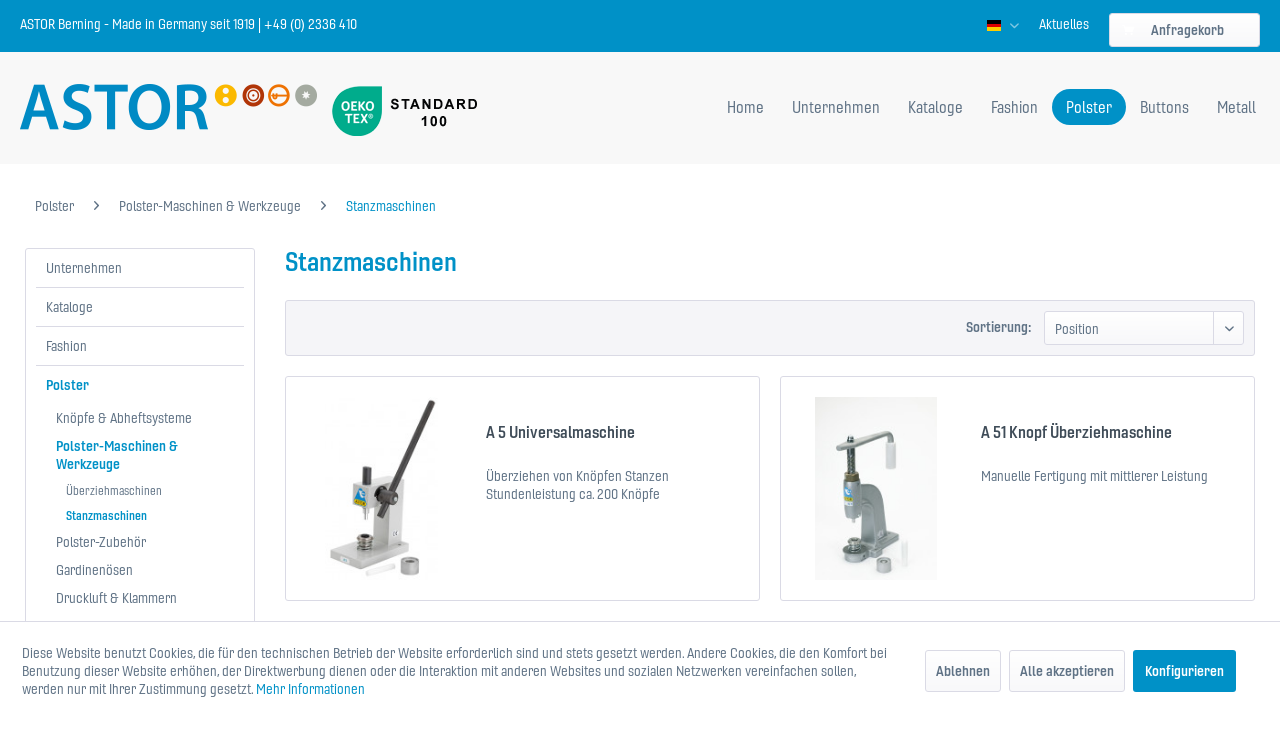

--- FILE ---
content_type: text/html; charset=UTF-8
request_url: https://www.astor-berning.de/polster/polster-maschinen-werkzeuge/stanzmaschinen/
body_size: 10375
content:
<!DOCTYPE html> <html class="no-js" lang="de" itemscope="itemscope" itemtype="https://schema.org/WebPage"> <head> <meta charset="utf-8"> <meta name="author" content="" /> <meta name="robots" content="index,follow" /> <meta name="revisit-after" content="15 days" /> <meta name="keywords" content="" /> <meta name="description" content="" /> <meta property="og:type" content="product.group" /> <meta property="og:site_name" content="Astor Berning" /> <meta property="og:title" content="Stanzmaschinen" /> <meta property="og:description" content="" /> <meta name="twitter:card" content="product" /> <meta name="twitter:site" content="Astor Berning" /> <meta name="twitter:title" content="Stanzmaschinen" /> <meta name="twitter:description" content="" /> <meta property="og:image" content="https://www.astor-berning.de/media/image/b6/7b/c4/astor-logo-neu-desktop.png" /> <meta name="twitter:image" content="https://www.astor-berning.de/media/image/b6/7b/c4/astor-logo-neu-desktop.png" /> <meta itemprop="copyrightHolder" content="Astor Berning" /> <meta itemprop="copyrightYear" content="2014" /> <meta itemprop="isFamilyFriendly" content="True" /> <meta itemprop="image" content="https://www.astor-berning.de/media/image/b6/7b/c4/astor-logo-neu-desktop.png" /> <meta name="viewport" content="width=device-width, initial-scale=1.0"> <meta name="mobile-web-app-capable" content="yes"> <meta name="apple-mobile-web-app-title" content="Astor Berning"> <meta name="apple-mobile-web-app-capable" content="yes"> <meta name="apple-mobile-web-app-status-bar-style" content="default"> <link rel="apple-touch-icon-precomposed" href="/themes/Frontend/Responsive/frontend/_public/src/img/apple-touch-icon-precomposed.png"> <link rel="shortcut icon" href="https://www.astor-berning.de/media/unknown/d9/0c/f4/favicon.ico"> <meta name="msapplication-navbutton-color" content="#0091c7" /> <meta name="application-name" content="Astor Berning" /> <meta name="msapplication-starturl" content="https://www.astor-berning.de/" /> <meta name="msapplication-window" content="width=1024;height=768" /> <meta name="msapplication-TileImage" content="/themes/Frontend/Responsive/frontend/_public/src/img/win-tile-image.png"> <meta name="msapplication-TileColor" content="#0091c7"> <meta name="theme-color" content="#0091c7" /> <link rel="canonical" href="https://www.astor-berning.de/polster/polster-maschinen-werkzeuge/stanzmaschinen/"/> <title itemprop="name">Stanzmaschinen | Polster-Maschinen & Werkzeuge | Polster | Astor Berning</title> <link href="/web/cache/1687528116_e3abefd3ed8c54f6cd19545609be270e.css" media="all" rel="stylesheet" type="text/css" /> <link rel="stylesheet" href="https://use.typekit.net/duz4ccg.css"> <link rel="stylesheet" href="https://pro.fontawesome.com/releases/v5.7.1/css/light.css" integrity="sha384-puvvQVSC+mXL7INuI0i5Q7QkwwIyYIBJ7caGHiUXD7FndtoyNd78NxgvuBJAYI2m" crossorigin="anonymous"> <link rel="stylesheet" href="https://pro.fontawesome.com/releases/v5.7.1/css/fontawesome.css" integrity="sha384-iD1qS/uJjE9q9kecNUe9R4FRvcinAvTcPClTz7NI8RI5gUsJ+eaeJeblG1Ex0ieh" crossorigin="anonymous"> <link type="text/css" media="all" rel="stylesheet" href="/themes/Frontend/ASTOR/frontend/_public/src/css/astor-2019.css" /> </head> <body class="is--ctl-listing is--act-index" > <div class="page-wrap"> <noscript class="noscript-main"> <div class="alert is--warning"> <div class="alert--icon"> <i class="icon--element icon--warning"></i> </div> <div class="alert--content"> Um Astor&#x20;Berning in vollem Umfang nutzen zu k&ouml;nnen, empfehlen wir Ihnen Javascript in Ihrem Browser zu aktiveren. </div> </div> </noscript> <header class="header-main"> <div class="top-bar"> <div class="container block-group"> <div class="since">ASTOR Berning - Made in Germany seit 1919 | +49 (0) 2336 410</div> <nav class="top-bar--navigation block" role="menubar">  <div class="top-bar--language navigation--entry"> <form method="post" class="language--form"> <div class="field--select"> <div class="language--flag de_DE">Deutsch</div> <div class="select-field"> <select name="__shop" class="language--select" data-auto-submit="true"> <option value="1" selected="selected"> Deutsch </option> <option value="128" > Englisch </option> <option value="129" > Französisch </option> <option value="130" > Italienisch </option> </select> </div> <input type="hidden" name="__redirect" value="1"> </div> </form> </div>  <div class="navigation--entry entry--compare is--hidden" role="menuitem" aria-haspopup="true" data-drop-down-menu="true">   </div> <ul class="topnav-astor" role="menu"> <li role="menuitem"> <a href="https://www.astor-berning.de/unternehmen/aktuell/" title="Aktuelles" > Aktuelles </a> </li>  <li class="navigation--entry entry--cart" role="menuitem"> <a class="btn is--icon-left cart--link" href="https://www.astor-berning.de/checkout/cart" title="Anfragekorb"> <span class="cart--display"> Anfragekorb </span> <span class="badge is--primary is--minimal cart--quantity is--hidden">0</span> <i class="icon--basket"></i> </a> <div class="ajax-loader">&nbsp;</div> </li>  </ul> <div class="container--ajax-cart" data-collapse-cart="true" data-displayMode="offcanvas"></div> </nav> </div> </div> <div class="container header--navigation"> <div class="logo-main block-group" role="banner"> <div class="logo--shop block"> <a class="logo--link" href="https://www.astor-berning.de/" title="Astor Berning - zur Startseite wechseln"> <picture> <source srcset="https://www.astor-berning.de/media/image/b6/7b/c4/astor-logo-neu-desktop.png" media="(min-width: 78.75em)"> <source srcset="https://www.astor-berning.de/media/image/b6/7b/c4/astor-logo-neu-desktop.png" media="(min-width: 64em)"> <source srcset="https://www.astor-berning.de/media/image/b6/7b/c4/astor-logo-neu-desktop.png" media="(min-width: 48em)"> <img srcset="https://www.astor-berning.de/media/image/b6/7b/c4/astor-logo-neu-desktop.png" alt="Astor Berning - zur Startseite wechseln" /> </picture> </a> </div> <div class="siegel"><img src="/media/image/43/a3/da/oeko-tex-siegel-new.png"></div> </div> <nav class="navigation-main"> <div class="container" data-menu-scroller="true" data-listSelector=".navigation--list.container" data-viewPortSelector=".navigation--list-wrapper"> <div class="navigation--list-wrapper"> <ul class="navigation--list container" role="menubar" itemscope="itemscope" itemtype="https://schema.org/SiteNavigationElement"> <li class="navigation--entry is--home" role="menuitem"><a class="navigation--link is--first" href="https://www.astor-berning.de/" title="Home" aria-label="Home" itemprop="url"><span itemprop="name">Home</span></a></li><li class="navigation--entry" role="menuitem"><a class="navigation--link" href="https://www.astor-berning.de/unternehmen/" title="Unternehmen" aria-label="Unternehmen" itemprop="url"><span itemprop="name">Unternehmen</span></a></li><li class="navigation--entry" role="menuitem"><a class="navigation--link" href="https://www.astor-berning.de/kataloge/" title="Kataloge" aria-label="Kataloge" itemprop="url"><span itemprop="name">Kataloge</span></a></li><li class="navigation--entry" role="menuitem"><a class="navigation--link" href="https://www.astor-berning.de/fashion/" title="Fashion" aria-label="Fashion" itemprop="url"><span itemprop="name">Fashion</span></a></li><li class="navigation--entry is--active" role="menuitem"><a class="navigation--link is--active" href="https://www.astor-berning.de/polster/" title="Polster" aria-label="Polster" itemprop="url"><span itemprop="name">Polster</span></a></li><li class="navigation--entry" role="menuitem"><a class="navigation--link" href="https://www.astor-berning.de/buttons/" title="Buttons" aria-label="Buttons" itemprop="url"><span itemprop="name">Buttons</span></a></li><li class="navigation--entry" role="menuitem"><a class="navigation--link" href="https://www.astor-berning.de/metall/" title="Metall" aria-label="Metall" itemprop="url"><span itemprop="name">Metall</span></a></li> </ul> </div> <div class="advanced-menu" data-advanced-menu="true" data-hoverDelay="250"> <div class="menu--container"> <div class="button-container"> <a href="https://www.astor-berning.de/unternehmen/" class="button--category" aria-label="Zur Kategorie Unternehmen" title="Zur Kategorie Unternehmen"> <i class="icon--arrow-right"></i> Zur Kategorie Unternehmen </a> <span class="button--close"> <i class="icon--cross"></i> </span> </div> <div class="content--wrapper has--content has--teaser"> <ul class="menu--list menu--level-0 columns--2" style="width: 50%;"> <li class="menu--list-item item--level-0" style="width: 100%"> <a href="https://www.astor-berning.de/unternehmen/qualitaet/" class="menu--list-item-link" aria-label="Qualität" title="Qualität">Qualität</a> </li> <li class="menu--list-item item--level-0" style="width: 100%"> <a href="https://www.astor-berning.de/unternehmen/international/" class="menu--list-item-link" aria-label="International" title="International">International</a> </li> <li class="menu--list-item item--level-0" style="width: 100%"> <a href="https://www.astor-berning.de/unternehmen/partner/" class="menu--list-item-link" aria-label="Partner" title="Partner">Partner</a> </li> <li class="menu--list-item item--level-0" style="width: 100%"> <a href="https://www.astor-berning.de/unternehmen/aktuell/" class="menu--list-item-link" aria-label="Aktuell" title="Aktuell">Aktuell</a> </li> </ul> <div class="menu--delimiter" style="right: 50%;"></div> <div class="menu--teaser" style="width: 50%;"> <a href="https://www.astor-berning.de/unternehmen/" aria-label="Zur Kategorie Unternehmen" title="Zur Kategorie Unternehmen" class="teaser--image" style="background-image: url(https://www.astor-berning.de/media/image/1a/5d/85/banner_unternehmen.jpg);"></a> </div> </div> </div> <div class="menu--container"> <div class="button-container"> <a href="https://www.astor-berning.de/kataloge/" class="button--category" aria-label="Zur Kategorie Kataloge" title="Zur Kategorie Kataloge"> <i class="icon--arrow-right"></i> Zur Kategorie Kataloge </a> <span class="button--close"> <i class="icon--cross"></i> </span> </div> </div> <div class="menu--container"> <div class="button-container"> <a href="https://www.astor-berning.de/fashion/" class="button--category" aria-label="Zur Kategorie Fashion" title="Zur Kategorie Fashion"> <i class="icon--arrow-right"></i> Zur Kategorie Fashion </a> <span class="button--close"> <i class="icon--cross"></i> </span> </div> <div class="content--wrapper has--content has--teaser"> <ul class="menu--list menu--level-0 columns--2" style="width: 50%;"> <li class="menu--list-item item--level-0" style="width: 100%"> <a href="https://www.astor-berning.de/fashion/knoepfe/" class="menu--list-item-link" aria-label="Knöpfe" title="Knöpfe">Knöpfe</a> </li> <li class="menu--list-item item--level-0" style="width: 100%"> <a href="https://www.astor-berning.de/fashion/schnallen/" class="menu--list-item-link" aria-label="Schnallen" title="Schnallen">Schnallen</a> </li> <li class="menu--list-item item--level-0" style="width: 100%"> <a href="https://www.astor-berning.de/fashion/guertel/" class="menu--list-item-link" aria-label="Gürtel" title="Gürtel">Gürtel</a> </li> <li class="menu--list-item item--level-0" style="width: 100%"> <a href="https://www.astor-berning.de/fashion/fashion-maschinen/" class="menu--list-item-link" aria-label="Fashion Maschinen" title="Fashion Maschinen">Fashion Maschinen</a> </li> <li class="menu--list-item item--level-0" style="width: 100%"> <a href="https://www.astor-berning.de/fashion/oesen/" class="menu--list-item-link" aria-label="Ösen" title="Ösen">Ösen</a> </li> </ul> <div class="menu--delimiter" style="right: 50%;"></div> <div class="menu--teaser" style="width: 50%;"> <a href="https://www.astor-berning.de/fashion/" aria-label="Zur Kategorie Fashion" title="Zur Kategorie Fashion" class="teaser--image" style="background-image: url(https://www.astor-berning.de/media/image/ac/5c/08/Buttonteile.jpg);"></a> </div> </div> </div> <div class="menu--container"> <div class="button-container"> <a href="https://www.astor-berning.de/polster/" class="button--category" aria-label="Zur Kategorie Polster" title="Zur Kategorie Polster"> <i class="icon--arrow-right"></i> Zur Kategorie Polster </a> <span class="button--close"> <i class="icon--cross"></i> </span> </div> <div class="content--wrapper has--content has--teaser"> <ul class="menu--list menu--level-0 columns--2" style="width: 50%;"> <li class="menu--list-item item--level-0" style="width: 100%"> <a href="https://www.astor-berning.de/polster/knoepfe-abheftsysteme/" class="menu--list-item-link" aria-label="Knöpfe &amp; Abheftsysteme" title="Knöpfe &amp; Abheftsysteme">Knöpfe & Abheftsysteme</a> <ul class="menu--list menu--level-1 columns--2"> <li class="menu--list-item item--level-1"> <a href="https://www.astor-berning.de/polster/knoepfe-abheftsysteme/druckknoepfe/" class="menu--list-item-link" aria-label="Druckknöpfe" title="Druckknöpfe">Druckknöpfe</a> </li> <li class="menu--list-item item--level-1"> <a href="https://www.astor-berning.de/polster/knoepfe-abheftsysteme/knoepfe-abheftkombinationen/" class="menu--list-item-link" aria-label="Knöpfe - Abheftkombinationen" title="Knöpfe - Abheftkombinationen">Knöpfe - Abheftkombinationen</a> </li> <li class="menu--list-item item--level-1"> <a href="https://www.astor-berning.de/polster/knoepfe-abheftsysteme/handabheftnadeln/" class="menu--list-item-link" aria-label="Handabheftnadeln" title="Handabheftnadeln">Handabheftnadeln</a> </li> <li class="menu--list-item item--level-1"> <a href="https://www.astor-berning.de/polster/knoepfe-abheftsysteme/polsternaegel-polstersplinte/" class="menu--list-item-link" aria-label="Polsternägel &amp; Polstersplinte" title="Polsternägel &amp; Polstersplinte">Polsternägel & Polstersplinte</a> </li> <li class="menu--list-item item--level-1"> <a href="https://www.astor-berning.de/polster/knoepfe-abheftsysteme/spitzenabheftung/" class="menu--list-item-link" aria-label="Spitzenabheftung" title="Spitzenabheftung">Spitzenabheftung</a> </li> </ul> </li> <li class="menu--list-item item--level-0" style="width: 100%"> <a href="https://www.astor-berning.de/polster/polster-maschinen-werkzeuge/" class="menu--list-item-link" aria-label="Polster-Maschinen &amp; Werkzeuge" title="Polster-Maschinen &amp; Werkzeuge">Polster-Maschinen & Werkzeuge</a> <ul class="menu--list menu--level-1 columns--2"> <li class="menu--list-item item--level-1"> <a href="https://www.astor-berning.de/polster/polster-maschinen-werkzeuge/ueberziehmaschinen/" class="menu--list-item-link" aria-label="Überziehmaschinen" title="Überziehmaschinen">Überziehmaschinen</a> </li> <li class="menu--list-item item--level-1"> <a href="https://www.astor-berning.de/polster/polster-maschinen-werkzeuge/stanzmaschinen/" class="menu--list-item-link" aria-label="Stanzmaschinen" title="Stanzmaschinen">Stanzmaschinen</a> </li> </ul> </li> <li class="menu--list-item item--level-0" style="width: 100%"> <a href="https://www.astor-berning.de/polster/polster-zubehoer/" class="menu--list-item-link" aria-label="Polster-Zubehör" title="Polster-Zubehör">Polster-Zubehör</a> </li> <li class="menu--list-item item--level-0" style="width: 100%"> <a href="https://www.astor-berning.de/polster/gardinenoesen/" class="menu--list-item-link" aria-label="Gardinenösen" title="Gardinenösen">Gardinenösen</a> </li> <li class="menu--list-item item--level-0" style="width: 100%"> <a href="https://www.astor-berning.de/polster/druckluft-klammern/" class="menu--list-item-link" aria-label="Druckluft &amp; Klammern" title="Druckluft &amp; Klammern">Druckluft & Klammern</a> </li> </ul> <div class="menu--delimiter" style="right: 50%;"></div> <div class="menu--teaser" style="width: 50%;"> <a href="https://www.astor-berning.de/polster/" aria-label="Zur Kategorie Polster" title="Zur Kategorie Polster" class="teaser--image" style="background-image: url(https://www.astor-berning.de/media/image/6e/e9/3d/testimage.jpg);"></a> </div> </div> </div> <div class="menu--container"> <div class="button-container"> <a href="https://www.astor-berning.de/buttons/" class="button--category" aria-label="Zur Kategorie Buttons" title="Zur Kategorie Buttons"> <i class="icon--arrow-right"></i> Zur Kategorie Buttons </a> <span class="button--close"> <i class="icon--cross"></i> </span> </div> </div> <div class="menu--container"> <div class="button-container"> <a href="https://www.astor-berning.de/metall/" class="button--category" aria-label="Zur Kategorie Metall" title="Zur Kategorie Metall"> <i class="icon--arrow-right"></i> Zur Kategorie Metall </a> <span class="button--close"> <i class="icon--cross"></i> </span> </div> </div> </div> </div> </nav> </div> </header> <section class=" content-main container block-group"> <nav class="content--breadcrumb block"> <ul class="breadcrumb--list" role="menu" itemscope itemtype="https://schema.org/BreadcrumbList"> <li role="menuitem" class="breadcrumb--entry" itemprop="itemListElement" itemscope itemtype="https://schema.org/ListItem"> <a class="breadcrumb--link" href="https://www.astor-berning.de/polster/" title="Polster" itemprop="item"> <link itemprop="url" href="https://www.astor-berning.de/polster/" /> <span class="breadcrumb--title" itemprop="name">Polster</span> </a> <meta itemprop="position" content="0" /> </li> <li role="none" class="breadcrumb--separator"> <i class="icon--arrow-right"></i> </li> <li role="menuitem" class="breadcrumb--entry" itemprop="itemListElement" itemscope itemtype="https://schema.org/ListItem"> <a class="breadcrumb--link" href="https://www.astor-berning.de/polster/polster-maschinen-werkzeuge/" title="Polster-Maschinen &amp; Werkzeuge" itemprop="item"> <link itemprop="url" href="https://www.astor-berning.de/polster/polster-maschinen-werkzeuge/" /> <span class="breadcrumb--title" itemprop="name">Polster-Maschinen & Werkzeuge</span> </a> <meta itemprop="position" content="1" /> </li> <li role="none" class="breadcrumb--separator"> <i class="icon--arrow-right"></i> </li> <li role="menuitem" class="breadcrumb--entry is--active" itemprop="itemListElement" itemscope itemtype="https://schema.org/ListItem"> <a class="breadcrumb--link" href="https://www.astor-berning.de/polster/polster-maschinen-werkzeuge/stanzmaschinen/" title="Stanzmaschinen" itemprop="item"> <link itemprop="url" href="https://www.astor-berning.de/polster/polster-maschinen-werkzeuge/stanzmaschinen/" /> <span class="breadcrumb--title" itemprop="name">Stanzmaschinen</span> </a> <meta itemprop="position" content="2" /> </li> </ul> </nav> <div class="content-main--inner"> <div id='cookie-consent' class='off-canvas is--left block-transition' data-cookie-consent-manager='true' data-cookieTimeout='60'> <div class='cookie-consent--header cookie-consent--close'> Cookie-Einstellungen <i class="icon--arrow-right"></i> </div> <div class='cookie-consent--description'> Diese Website benutzt Cookies, die für den technischen Betrieb der Website erforderlich sind und stets gesetzt werden. Andere Cookies, die den Komfort bei Benutzung dieser Website erhöhen, der Direktwerbung dienen oder die Interaktion mit anderen Websites und sozialen Netzwerken vereinfachen sollen, werden nur mit Ihrer Zustimmung gesetzt. </div> <div class='cookie-consent--configuration'> <div class='cookie-consent--configuration-header'> <div class='cookie-consent--configuration-header-text'>Konfiguration</div> </div> <div class='cookie-consent--configuration-main'> <div class='cookie-consent--group'> <input type="hidden" class="cookie-consent--group-name" value="technical" /> <label class="cookie-consent--group-state cookie-consent--state-input cookie-consent--required"> <input type="checkbox" name="technical-state" class="cookie-consent--group-state-input" disabled="disabled" checked="checked"/> <span class="cookie-consent--state-input-element"></span> </label> <div class='cookie-consent--group-title' data-collapse-panel='true' data-contentSiblingSelector=".cookie-consent--group-container"> <div class="cookie-consent--group-title-label cookie-consent--state-label"> Technisch erforderlich </div> <span class="cookie-consent--group-arrow is-icon--right"> <i class="icon--arrow-right"></i> </span> </div> <div class='cookie-consent--group-container'> <div class='cookie-consent--group-description'> Diese Cookies sind für die Grundfunktionen des Shops notwendig. </div> <div class='cookie-consent--cookies-container'> <div class='cookie-consent--cookie'> <input type="hidden" class="cookie-consent--cookie-name" value="cookieDeclined" /> <label class="cookie-consent--cookie-state cookie-consent--state-input cookie-consent--required"> <input type="checkbox" name="cookieDeclined-state" class="cookie-consent--cookie-state-input" disabled="disabled" checked="checked" /> <span class="cookie-consent--state-input-element"></span> </label> <div class='cookie--label cookie-consent--state-label'> "Alle Cookies ablehnen" Cookie </div> </div> <div class='cookie-consent--cookie'> <input type="hidden" class="cookie-consent--cookie-name" value="allowCookie" /> <label class="cookie-consent--cookie-state cookie-consent--state-input cookie-consent--required"> <input type="checkbox" name="allowCookie-state" class="cookie-consent--cookie-state-input" disabled="disabled" checked="checked" /> <span class="cookie-consent--state-input-element"></span> </label> <div class='cookie--label cookie-consent--state-label'> "Alle Cookies annehmen" Cookie </div> </div> <div class='cookie-consent--cookie'> <input type="hidden" class="cookie-consent--cookie-name" value="shop" /> <label class="cookie-consent--cookie-state cookie-consent--state-input cookie-consent--required"> <input type="checkbox" name="shop-state" class="cookie-consent--cookie-state-input" disabled="disabled" checked="checked" /> <span class="cookie-consent--state-input-element"></span> </label> <div class='cookie--label cookie-consent--state-label'> Ausgewählter Shop </div> </div> <div class='cookie-consent--cookie'> <input type="hidden" class="cookie-consent--cookie-name" value="csrf_token" /> <label class="cookie-consent--cookie-state cookie-consent--state-input cookie-consent--required"> <input type="checkbox" name="csrf_token-state" class="cookie-consent--cookie-state-input" disabled="disabled" checked="checked" /> <span class="cookie-consent--state-input-element"></span> </label> <div class='cookie--label cookie-consent--state-label'> CSRF-Token </div> </div> <div class='cookie-consent--cookie'> <input type="hidden" class="cookie-consent--cookie-name" value="cookiePreferences" /> <label class="cookie-consent--cookie-state cookie-consent--state-input cookie-consent--required"> <input type="checkbox" name="cookiePreferences-state" class="cookie-consent--cookie-state-input" disabled="disabled" checked="checked" /> <span class="cookie-consent--state-input-element"></span> </label> <div class='cookie--label cookie-consent--state-label'> Cookie-Einstellungen </div> </div> <div class='cookie-consent--cookie'> <input type="hidden" class="cookie-consent--cookie-name" value="x-cache-context-hash" /> <label class="cookie-consent--cookie-state cookie-consent--state-input cookie-consent--required"> <input type="checkbox" name="x-cache-context-hash-state" class="cookie-consent--cookie-state-input" disabled="disabled" checked="checked" /> <span class="cookie-consent--state-input-element"></span> </label> <div class='cookie--label cookie-consent--state-label'> Individuelle Preise </div> </div> <div class='cookie-consent--cookie'> <input type="hidden" class="cookie-consent--cookie-name" value="slt" /> <label class="cookie-consent--cookie-state cookie-consent--state-input cookie-consent--required"> <input type="checkbox" name="slt-state" class="cookie-consent--cookie-state-input" disabled="disabled" checked="checked" /> <span class="cookie-consent--state-input-element"></span> </label> <div class='cookie--label cookie-consent--state-label'> Kunden-Wiedererkennung </div> </div> <div class='cookie-consent--cookie'> <input type="hidden" class="cookie-consent--cookie-name" value="nocache" /> <label class="cookie-consent--cookie-state cookie-consent--state-input cookie-consent--required"> <input type="checkbox" name="nocache-state" class="cookie-consent--cookie-state-input" disabled="disabled" checked="checked" /> <span class="cookie-consent--state-input-element"></span> </label> <div class='cookie--label cookie-consent--state-label'> Kundenspezifisches Caching </div> </div> <div class='cookie-consent--cookie'> <input type="hidden" class="cookie-consent--cookie-name" value="session" /> <label class="cookie-consent--cookie-state cookie-consent--state-input cookie-consent--required"> <input type="checkbox" name="session-state" class="cookie-consent--cookie-state-input" disabled="disabled" checked="checked" /> <span class="cookie-consent--state-input-element"></span> </label> <div class='cookie--label cookie-consent--state-label'> Session </div> </div> <div class='cookie-consent--cookie'> <input type="hidden" class="cookie-consent--cookie-name" value="currency" /> <label class="cookie-consent--cookie-state cookie-consent--state-input cookie-consent--required"> <input type="checkbox" name="currency-state" class="cookie-consent--cookie-state-input" disabled="disabled" checked="checked" /> <span class="cookie-consent--state-input-element"></span> </label> <div class='cookie--label cookie-consent--state-label'> Währungswechsel </div> </div> </div> </div> </div> <div class='cookie-consent--group'> <input type="hidden" class="cookie-consent--group-name" value="comfort" /> <label class="cookie-consent--group-state cookie-consent--state-input"> <input type="checkbox" name="comfort-state" class="cookie-consent--group-state-input"/> <span class="cookie-consent--state-input-element"></span> </label> <div class='cookie-consent--group-title' data-collapse-panel='true' data-contentSiblingSelector=".cookie-consent--group-container"> <div class="cookie-consent--group-title-label cookie-consent--state-label"> Komfortfunktionen </div> <span class="cookie-consent--group-arrow is-icon--right"> <i class="icon--arrow-right"></i> </span> </div> <div class='cookie-consent--group-container'> <div class='cookie-consent--group-description'> Diese Cookies werden genutzt um das Einkaufserlebnis noch ansprechender zu gestalten, beispielsweise für die Wiedererkennung des Besuchers. </div> <div class='cookie-consent--cookies-container'> <div class='cookie-consent--cookie'> <input type="hidden" class="cookie-consent--cookie-name" value="sUniqueID" /> <label class="cookie-consent--cookie-state cookie-consent--state-input"> <input type="checkbox" name="sUniqueID-state" class="cookie-consent--cookie-state-input" /> <span class="cookie-consent--state-input-element"></span> </label> <div class='cookie--label cookie-consent--state-label'> Merkzettel </div> </div> </div> </div> </div> <div class='cookie-consent--group'> <input type="hidden" class="cookie-consent--group-name" value="statistics" /> <label class="cookie-consent--group-state cookie-consent--state-input"> <input type="checkbox" name="statistics-state" class="cookie-consent--group-state-input"/> <span class="cookie-consent--state-input-element"></span> </label> <div class='cookie-consent--group-title' data-collapse-panel='true' data-contentSiblingSelector=".cookie-consent--group-container"> <div class="cookie-consent--group-title-label cookie-consent--state-label"> Statistik & Tracking </div> <span class="cookie-consent--group-arrow is-icon--right"> <i class="icon--arrow-right"></i> </span> </div> <div class='cookie-consent--group-container'> <div class='cookie-consent--cookies-container'> <div class='cookie-consent--cookie'> <input type="hidden" class="cookie-consent--cookie-name" value="x-ua-device" /> <label class="cookie-consent--cookie-state cookie-consent--state-input"> <input type="checkbox" name="x-ua-device-state" class="cookie-consent--cookie-state-input" /> <span class="cookie-consent--state-input-element"></span> </label> <div class='cookie--label cookie-consent--state-label'> Endgeräteerkennung </div> </div> <div class='cookie-consent--cookie'> <input type="hidden" class="cookie-consent--cookie-name" value="partner" /> <label class="cookie-consent--cookie-state cookie-consent--state-input"> <input type="checkbox" name="partner-state" class="cookie-consent--cookie-state-input" /> <span class="cookie-consent--state-input-element"></span> </label> <div class='cookie--label cookie-consent--state-label'> Partnerprogramm </div> </div> </div> </div> </div> </div> </div> <div class="cookie-consent--save"> <input class="cookie-consent--save-button btn is--primary" type="button" value="Einstellungen speichern" /> </div> </div> <aside class="sidebar-main off-canvas"> <div class="navigation--smartphone"> <ul class="navigation--list "> <li class="navigation--entry entry--close-off-canvas"> <a href="#close-categories-menu" title="Menü schließen" class="navigation--link"> Menü schließen <i class="icon--arrow-right"></i> </a> </li> </ul> <div class="mobile--switches">  <div class="top-bar--language navigation--entry"> <form method="post" class="language--form"> <div class="field--select"> <div class="language--flag de_DE">Deutsch</div> <div class="select-field"> <select name="__shop" class="language--select" data-auto-submit="true"> <option value="1" selected="selected"> Deutsch </option> <option value="128" > Englisch </option> <option value="129" > Französisch </option> <option value="130" > Italienisch </option> </select> </div> <input type="hidden" name="__redirect" value="1"> </div> </form> </div>  </div> </div> <div class="sidebar--categories-wrapper" data-subcategory-nav="true" data-mainCategoryId="3" data-categoryId="57" data-fetchUrl="/widgets/listing/getCategory/categoryId/57"> <div class="categories--headline navigation--headline"> Kategorien </div> <div class="sidebar--categories-navigation"> <ul class="sidebar--navigation categories--navigation navigation--list is--drop-down is--level0 is--rounded" role="menu"> <li class="navigation--entry has--sub-children" role="menuitem"> <a class="navigation--link link--go-forward" href="https://www.astor-berning.de/unternehmen/" data-categoryId="41" data-fetchUrl="/widgets/listing/getCategory/categoryId/41" title="Unternehmen" > Unternehmen <span class="is--icon-right"> <i class="icon--arrow-right"></i> </span> </a> </li> <li class="navigation--entry" role="menuitem"> <a class="navigation--link" href="https://www.astor-berning.de/kataloge/" data-categoryId="47" data-fetchUrl="/widgets/listing/getCategory/categoryId/47" title="Kataloge" > Kataloge </a> </li> <li class="navigation--entry has--sub-children" role="menuitem"> <a class="navigation--link link--go-forward" href="https://www.astor-berning.de/fashion/" data-categoryId="13" data-fetchUrl="/widgets/listing/getCategory/categoryId/13" title="Fashion" > Fashion <span class="is--icon-right"> <i class="icon--arrow-right"></i> </span> </a> </li> <li class="navigation--entry is--active has--sub-categories has--sub-children" role="menuitem"> <a class="navigation--link is--active has--sub-categories link--go-forward" href="https://www.astor-berning.de/polster/" data-categoryId="14" data-fetchUrl="/widgets/listing/getCategory/categoryId/14" title="Polster" > Polster <span class="is--icon-right"> <i class="icon--arrow-right"></i> </span> </a> <ul class="sidebar--navigation categories--navigation navigation--list is--level1 is--rounded" role="menu"> <li class="navigation--entry has--sub-children" role="menuitem"> <a class="navigation--link link--go-forward" href="https://www.astor-berning.de/polster/knoepfe-abheftsysteme/" data-categoryId="27" data-fetchUrl="/widgets/listing/getCategory/categoryId/27" title="Knöpfe &amp; Abheftsysteme" > Knöpfe & Abheftsysteme <span class="is--icon-right"> <i class="icon--arrow-right"></i> </span> </a> </li> <li class="navigation--entry is--active has--sub-categories has--sub-children" role="menuitem"> <a class="navigation--link is--active has--sub-categories link--go-forward" href="https://www.astor-berning.de/polster/polster-maschinen-werkzeuge/" data-categoryId="28" data-fetchUrl="/widgets/listing/getCategory/categoryId/28" title="Polster-Maschinen &amp; Werkzeuge" > Polster-Maschinen & Werkzeuge <span class="is--icon-right"> <i class="icon--arrow-right"></i> </span> </a> <ul class="sidebar--navigation categories--navigation navigation--list is--level2 navigation--level-high is--rounded" role="menu"> <li class="navigation--entry" role="menuitem"> <a class="navigation--link" href="https://www.astor-berning.de/polster/polster-maschinen-werkzeuge/ueberziehmaschinen/" data-categoryId="55" data-fetchUrl="/widgets/listing/getCategory/categoryId/55" title="Überziehmaschinen" > Überziehmaschinen </a> </li> <li class="navigation--entry is--active" role="menuitem"> <a class="navigation--link is--active" href="https://www.astor-berning.de/polster/polster-maschinen-werkzeuge/stanzmaschinen/" data-categoryId="57" data-fetchUrl="/widgets/listing/getCategory/categoryId/57" title="Stanzmaschinen" > Stanzmaschinen </a> </li> </ul> </li> <li class="navigation--entry" role="menuitem"> <a class="navigation--link" href="https://www.astor-berning.de/polster/polster-zubehoer/" data-categoryId="29" data-fetchUrl="/widgets/listing/getCategory/categoryId/29" title="Polster-Zubehör" > Polster-Zubehör </a> </li> <li class="navigation--entry" role="menuitem"> <a class="navigation--link" href="https://www.astor-berning.de/polster/gardinenoesen/" data-categoryId="54" data-fetchUrl="/widgets/listing/getCategory/categoryId/54" title="Gardinenösen" > Gardinenösen </a> </li> <li class="navigation--entry" role="menuitem"> <a class="navigation--link" href="https://www.astor-berning.de/polster/druckluft-klammern/" data-categoryId="30" data-fetchUrl="/widgets/listing/getCategory/categoryId/30" title="Druckluft &amp; Klammern" > Druckluft & Klammern </a> </li> </ul> </li> <li class="navigation--entry" role="menuitem"> <a class="navigation--link" href="https://www.astor-berning.de/buttons/" data-categoryId="15" data-fetchUrl="/widgets/listing/getCategory/categoryId/15" title="Buttons" > Buttons </a> </li> <li class="navigation--entry" role="menuitem"> <a class="navigation--link" href="https://www.astor-berning.de/metall/" data-categoryId="16" data-fetchUrl="/widgets/listing/getCategory/categoryId/16" title="Metall" > Metall </a> </li> </ul> </div> <div class="shop-sites--container is--rounded"> <div class="shop-sites--headline navigation--headline"> Informationen </div> <ul class="shop-sites--navigation sidebar--navigation navigation--list is--drop-down is--level0" role="menu"> <li class="navigation--entry" role="menuitem"> <a class="navigation--link" href="javascript:openCookieConsentManager()" title="Cookie settings" data-categoryId="62" data-fetchUrl="/widgets/listing/getCustomPage/pageId/62" > Cookie settings </a> </li> </ul> </div> </div> </aside> <div class="content--wrapper"> <div class="content listing--content"> <div class="hero-unit category--teaser panel has--border is--rounded"> <h1 class="hero--headline panel--title">Stanzmaschinen</h1> </div> <div class="hero-unit category--teaser panel has--border is--rounded"> <div class="hero--text panel--body is--wide"> </div> </div> <div class="listing--wrapper visible--xl visible--l visible--m visible--s visible--xs"> <div data-listing-actions="true" class="listing--actions is--rounded without-facets without-pagination"> <form class="action--sort action--content block" method="get" data-action-form="true"> <input type="hidden" name="p" value="1"> <label for="o" class="sort--label action--label">Sortierung:</label> <div class="sort--select select-field"> <select id="o" name="o" class="sort--field action--field" data-auto-submit="true" > <option value="8" selected="selected">Position</option> </select> </div> </form> <div class="action--filter-options off-canvas is--hidden"> <a href="#" class="filter--close-btn" data-show-products-text="%s Produkt(e) anzeigen"> Filter schließen <i class="icon--arrow-right"></i> </a> <div class="filter--container"> <form id="filter" method="get" data-filter-form="true" data-is-in-sidebar="false" data-listing-url="https://www.astor-berning.de/widgets/listing/listingCount/sCategory/57" data-is-filtered="0" data-load-facets="false" data-instant-filter-result="false" class=""> <div class="filter--actions filter--actions-top"> <button type="submit" class="btn is--primary filter--btn-apply is--large is--icon-right" disabled="disabled"> <span class="filter--count"></span> Produkte anzeigen <i class="icon--cycle"></i> </button> </div> <input type="hidden" name="p" value="1"/> <input type="hidden" name="o" value="8"/> <input type="hidden" name="n" value="12"/> <div class="filter--facet-container"> </div> <div class="filter--active-container" data-reset-label="Alle Filter zurücksetzen"> </div> <div class="filter--actions filter--actions-bottom"> <button type="submit" class="btn is--primary filter--btn-apply is--large is--icon-right" disabled="disabled"> <span class="filter--count"></span> Produkte anzeigen <i class="icon--cycle"></i> </button> </div> </form> </div> </div> <div class="listing--paging panel--paging"> <form class="action--per-page action--content block" method="get" data-action-form="true"> <input type="hidden" name="p" value="1"> <label for="n" class="per-page--label action--label">Artikel pro Seite:</label> <div class="per-page--select select-field"> <select id="n" name="n" class="per-page--field action--field" data-auto-submit="true" > <option value="12" selected="selected">12</option> <option value="24" >24</option> <option value="36" >36</option> <option value="48" >48</option> </select> </div> </form> </div> </div> <div class="listing--container"> <div class="listing-no-filter-result"> <div class="alert is--info is--rounded is--hidden"> <div class="alert--icon"> <i class="icon--element icon--info"></i> </div> <div class="alert--content"> Für die Filterung wurden keine Ergebnisse gefunden! </div> </div> </div> <div class="listing" data-ajax-wishlist="true" data-compare-ajax="true" data-infinite-scrolling="true" data-loadPreviousSnippet="Vorherige Artikel laden" data-loadMoreSnippet="Weitere Artikel laden" data-categoryId="57" data-pages="1" data-threshold="4" data-pageShortParameter="p" > <div class="product--box box--basic" data-page-index="1" data-ordernumber="SW10186" data-category-id="57"> <div class="box--content is--rounded"> <div class="product--badges"> </div> <div class="product--info"> <a href="https://www.astor-berning.de/fashion/fashion-maschinen/186/a-5-universalmaschine?c=57" title="A 5 Universalmaschine" class="product--image" > <span class="image--element"> <span class="image--media"> <img srcset="https://www.astor-berning.de/media/image/a8/30/c9/Stanze-A5-Vers-1_200x200.jpg, https://www.astor-berning.de/media/image/01/17/be/Stanze-A5-Vers-1_200x200@2x.jpg 2x" alt="A 5 Universalmaschine" data-extension="jpg" title="A 5 Universalmaschine" /> </span> </span> </a> <div class="product--rating-container"> </div> <a href="https://www.astor-berning.de/fashion/fashion-maschinen/186/a-5-universalmaschine?c=57" class="product--title" title="A 5 Universalmaschine"> A 5 Universalmaschine </a> <div class="product--description"> Überziehen von Knöpfen Stanzen Stundenleistung ca. 200 Knöpfe </div> <div class="product--price-info"> </div> <div class="product--actions"> <form action="https://www.astor-berning.de/compare/add_article/articleID/186" method="post"> <button type="submit" title="Vergleichen" aria-label="Vergleichen" class="product--action action--compare" data-product-compare-add="true"> <i class="icon--compare"></i> Vergleichen </button> </form> <form action="https://www.astor-berning.de/note/add/ordernumber/SW10186" method="post"> <button type="submit" title="Auf den Merkzettel" aria-label="Auf den Merkzettel" class="product--action action--note" data-ajaxUrl="https://www.astor-berning.de/note/ajaxAdd/ordernumber/SW10186" data-text="Gemerkt"> <i class="icon--heart"></i> <span class="action--text">Für Angebot merken</span> </button> </form> </div> </div> </div> </div> <div class="product--box box--basic" data-page-index="1" data-ordernumber="SW10187" data-category-id="57"> <div class="box--content is--rounded"> <div class="product--badges"> </div> <div class="product--info"> <a href="https://www.astor-berning.de/fashion/fashion-maschinen/187/a-51-knopf-ueberziehmaschine?c=57" title="A 51 Knopf Überziehmaschine" class="product--image" > <span class="image--element"> <span class="image--media"> <img srcset="https://www.astor-berning.de/media/image/f0/fe/70/A51_200x200.jpg, https://www.astor-berning.de/media/image/f5/4e/51/A51_200x200@2x.jpg 2x" alt="A 51 Knopf Überziehmaschine" data-extension="jpg" title="A 51 Knopf Überziehmaschine" /> </span> </span> </a> <div class="product--rating-container"> </div> <a href="https://www.astor-berning.de/fashion/fashion-maschinen/187/a-51-knopf-ueberziehmaschine?c=57" class="product--title" title="A 51 Knopf Überziehmaschine"> A 51 Knopf Überziehmaschine </a> <div class="product--description"> Manuelle Fertigung mit mittlerer Leistung </div> <div class="product--price-info"> </div> <div class="product--actions"> <form action="https://www.astor-berning.de/compare/add_article/articleID/187" method="post"> <button type="submit" title="Vergleichen" aria-label="Vergleichen" class="product--action action--compare" data-product-compare-add="true"> <i class="icon--compare"></i> Vergleichen </button> </form> <form action="https://www.astor-berning.de/note/add/ordernumber/SW10187" method="post"> <button type="submit" title="Auf den Merkzettel" aria-label="Auf den Merkzettel" class="product--action action--note" data-ajaxUrl="https://www.astor-berning.de/note/ajaxAdd/ordernumber/SW10187" data-text="Gemerkt"> <i class="icon--heart"></i> <span class="action--text">Für Angebot merken</span> </button> </form> </div> </div> </div> </div> <div class="product--box box--basic" data-page-index="1" data-ordernumber="SW10190" data-category-id="57"> <div class="box--content is--rounded"> <div class="product--badges"> </div> <div class="product--info"> <a href="https://www.astor-berning.de/fashion/fashion-maschinen/190/a-103-stanzmaschine-manuel?c=57" title="A 103 Stanzmaschine manuel" class="product--image" > <span class="image--element"> <span class="image--media"> <img srcset="https://www.astor-berning.de/media/image/7e/c2/95/Astor-103y8F59g906QoqE_200x200.jpg, https://www.astor-berning.de/media/image/5c/b9/76/Astor-103y8F59g906QoqE_200x200@2x.jpg 2x" alt="A 103 Stanzmaschine manuel" data-extension="jpg" title="A 103 Stanzmaschine manuel" /> </span> </span> </a> <div class="product--rating-container"> </div> <a href="https://www.astor-berning.de/fashion/fashion-maschinen/190/a-103-stanzmaschine-manuel?c=57" class="product--title" title="A 103 Stanzmaschine manuel"> A 103 Stanzmaschine manuel </a> <div class="product--description"> Für jede Stanzmaschine benötigen SIe die passende Stanzplatte </div> <div class="product--price-info"> </div> <div class="product--actions"> <form action="https://www.astor-berning.de/compare/add_article/articleID/190" method="post"> <button type="submit" title="Vergleichen" aria-label="Vergleichen" class="product--action action--compare" data-product-compare-add="true"> <i class="icon--compare"></i> Vergleichen </button> </form> <form action="https://www.astor-berning.de/note/add/ordernumber/SW10190" method="post"> <button type="submit" title="Auf den Merkzettel" aria-label="Auf den Merkzettel" class="product--action action--note" data-ajaxUrl="https://www.astor-berning.de/note/ajaxAdd/ordernumber/SW10190" data-text="Gemerkt"> <i class="icon--heart"></i> <span class="action--text">Für Angebot merken</span> </button> </form> </div> </div> </div> </div> <div class="product--box box--basic" data-page-index="1" data-ordernumber="SW10191" data-category-id="57"> <div class="box--content is--rounded"> <div class="product--badges"> </div> <div class="product--info"> <a href="https://www.astor-berning.de/fashion/fashion-maschinen/191/a-100-stanzmaschine-manuel?c=57" title="A 100 Stanzmaschine manuel" class="product--image" > <span class="image--element"> <span class="image--media"> <img srcset="https://www.astor-berning.de/media/image/84/3a/b2/A100_200x200.jpg, https://www.astor-berning.de/media/image/01/92/f5/A100_200x200@2x.jpg 2x" alt="A 100 Stanzmaschine manuel" data-extension="jpg" title="A 100 Stanzmaschine manuel" /> </span> </span> </a> <div class="product--rating-container"> </div> <a href="https://www.astor-berning.de/fashion/fashion-maschinen/191/a-100-stanzmaschine-manuel?c=57" class="product--title" title="A 100 Stanzmaschine manuel"> A 100 Stanzmaschine manuel </a> <div class="product--description"> FÜr jede Stanzmaschine benötigen SIe die passende Stanzplatte </div> <div class="product--price-info"> </div> <div class="product--actions"> <form action="https://www.astor-berning.de/compare/add_article/articleID/191" method="post"> <button type="submit" title="Vergleichen" aria-label="Vergleichen" class="product--action action--compare" data-product-compare-add="true"> <i class="icon--compare"></i> Vergleichen </button> </form> <form action="https://www.astor-berning.de/note/add/ordernumber/SW10191" method="post"> <button type="submit" title="Auf den Merkzettel" aria-label="Auf den Merkzettel" class="product--action action--note" data-ajaxUrl="https://www.astor-berning.de/note/ajaxAdd/ordernumber/SW10191" data-text="Gemerkt"> <i class="icon--heart"></i> <span class="action--text">Für Angebot merken</span> </button> </form> </div> </div> </div> </div> <div class="product--box box--basic" data-page-index="1" data-ordernumber="SW10192" data-category-id="57"> <div class="box--content is--rounded"> <div class="product--badges"> </div> <div class="product--info"> <a href="https://www.astor-berning.de/fashion/fashion-maschinen/192/a-102-stanzmaschine-manuell?c=57" title="A 102 Stanzmaschine manuell" class="product--image" > <span class="image--element"> <span class="image--media"> <img srcset="https://www.astor-berning.de/media/image/f5/bc/79/A102-1_200x200.jpg, https://www.astor-berning.de/media/image/03/3b/ed/A102-1_200x200@2x.jpg 2x" alt="A 102 Stanzmaschine manuell" data-extension="jpg" title="A 102 Stanzmaschine manuell" /> </span> </span> </a> <div class="product--rating-container"> </div> <a href="https://www.astor-berning.de/fashion/fashion-maschinen/192/a-102-stanzmaschine-manuell?c=57" class="product--title" title="A 102 Stanzmaschine manuell"> A 102 Stanzmaschine manuell </a> <div class="product--description"> FÜr jede Stanzmaschine benötigen Sie die passende Stanzplatte </div> <div class="product--price-info"> </div> <div class="product--actions"> <form action="https://www.astor-berning.de/compare/add_article/articleID/192" method="post"> <button type="submit" title="Vergleichen" aria-label="Vergleichen" class="product--action action--compare" data-product-compare-add="true"> <i class="icon--compare"></i> Vergleichen </button> </form> <form action="https://www.astor-berning.de/note/add/ordernumber/SW10192" method="post"> <button type="submit" title="Auf den Merkzettel" aria-label="Auf den Merkzettel" class="product--action action--note" data-ajaxUrl="https://www.astor-berning.de/note/ajaxAdd/ordernumber/SW10192" data-text="Gemerkt"> <i class="icon--heart"></i> <span class="action--text">Für Angebot merken</span> </button> </form> </div> </div> </div> </div> <div class="product--box box--basic" data-page-index="1" data-ordernumber="SW10193" data-category-id="57"> <div class="box--content is--rounded"> <div class="product--badges"> </div> <div class="product--info"> <a href="https://www.astor-berning.de/polster/polster-maschinen-werkzeuge/stanzmaschinen/193/a-1021-pneumatische-stanzmaschine?c=57" title="A 1021 Pneumatische Stanzmaschine" class="product--image" > <span class="image--element"> <span class="image--media"> <img srcset="https://www.astor-berning.de/media/image/ea/09/b2/A1021_200x200.jpg, https://www.astor-berning.de/media/image/35/34/d4/A1021_200x200@2x.jpg 2x" alt="A 1021 Pneumatische Stanzmaschine" data-extension="jpg" title="A 1021 Pneumatische Stanzmaschine" /> </span> </span> </a> <div class="product--rating-container"> </div> <a href="https://www.astor-berning.de/polster/polster-maschinen-werkzeuge/stanzmaschinen/193/a-1021-pneumatische-stanzmaschine?c=57" class="product--title" title="A 1021 Pneumatische Stanzmaschine"> A 1021 Pneumatische Stanzmaschine </a> <div class="product--description"> </div> <div class="product--price-info"> </div> <div class="product--actions"> <form action="https://www.astor-berning.de/compare/add_article/articleID/193" method="post"> <button type="submit" title="Vergleichen" aria-label="Vergleichen" class="product--action action--compare" data-product-compare-add="true"> <i class="icon--compare"></i> Vergleichen </button> </form> <form action="https://www.astor-berning.de/note/add/ordernumber/SW10193" method="post"> <button type="submit" title="Auf den Merkzettel" aria-label="Auf den Merkzettel" class="product--action action--note" data-ajaxUrl="https://www.astor-berning.de/note/ajaxAdd/ordernumber/SW10193" data-text="Gemerkt"> <i class="icon--heart"></i> <span class="action--text">Für Angebot merken</span> </button> </form> </div> </div> </div> </div> </div> </div> <div class="listing--bottom-paging"> <div class="listing--paging panel--paging"> <form class="action--per-page action--content block" method="get" data-action-form="true"> <input type="hidden" name="p" value="1"> <label for="n" class="per-page--label action--label">Artikel pro Seite:</label> <div class="per-page--select select-field"> <select id="n" name="n" class="per-page--field action--field" data-auto-submit="true" > <option value="12" selected="selected">12</option> <option value="24" >24</option> <option value="36" >36</option> <option value="48" >48</option> </select> </div> </form> </div> </div> </div> </div> </div> <div class="last-seen-products is--hidden" data-last-seen-products="true" data-productLimit="5"> <div class="last-seen-products--title"> Zuletzt angesehen </div> <div class="last-seen-products--slider product-slider" data-product-slider="true"> <div class="last-seen-products--container product-slider--container"></div> </div> </div> </div> </section> <footer class="footer-main"> <div class="container"> <div class="footer--columns block-group"> <div class="footer--column column--hotline is--first block"> <div class="column--headline">Service Hotline</div> <div class="column--content"> <p class="column--desc">Telefonische Unterst&uuml;tzung und Beratung unter:<br /><br /><span class="footer--phone-link">+49 (0) 2336 410</span><br/>Mo-Do 08:00 - 16:00 Uhr</p> </div> </div> <div class="footer--column column--menu block"> <div class="column--headline">Service-Seiten</div> <nav class="column--navigation column--content"> <ul class="navigation--list" role="menu"> <li class="navigation--entry" role="menuitem"> <a class="navigation--link" href="https://www.astor-berning.de/unternehmen/" title="Unternehmen"> Unternehmen </a> </li> <li class="navigation--entry" role="menuitem"> <a class="navigation--link" href="https://www.astor-berning.de/unternehmen/qualitaet/" title="Qualität"> Qualität </a> </li> <li class="navigation--entry" role="menuitem"> <a class="navigation--link" href="https://www.astor-berning.de/unternehmen/international/" title="International"> International </a> </li> <li class="navigation--entry" role="menuitem"> <a class="navigation--link" href="https://www.astor-berning.de/unternehmen/partner/" title="Partner"> Partner </a> </li> <li class="navigation--entry" role="menuitem"> <a class="navigation--link" href="https://www.astor-berning.de/unternehmen/aktuell/" title="Aktuelles"> Aktuelles </a> </li> </ul> </nav> </div> <div class="footer--column column--menu block"> <div class="column--headline">Informationen</div> <nav class="column--navigation column--content"> <ul class="navigation--list" role="menu"> <li class="navigation--entry" role="menuitem"> <a class="navigation--link" href="https://www.astor-berning.de/agb" title="AGB"> AGB </a> </li> <li class="navigation--entry" role="menuitem"> <a class="navigation--link" href="javascript:openCookieConsentManager()" title="Cookie settings"> Cookie settings </a> </li> <li class="navigation--entry" role="menuitem"> <a class="navigation--link" href="https://www.astor-berning.de/impressum" title="Impressum"> Impressum </a> </li> <li class="navigation--entry" role="menuitem"> <a class="navigation--link" href="https://www.astor-berning.de/datenschutz" title="Datenschutz"> Datenschutz </a> </li> </ul> </nav> </div> </div> </div> </footer> </div> <div class="page-wrap--cookie-permission is--hidden" data-cookie-permission="true" data-urlPrefix="https://www.astor-berning.de/" data-title="Cookie-Richtlinien" data-cookieTimeout="60" data-shopId="1"> <div class="cookie-permission--container cookie-mode--1"> <div class="cookie-permission--content cookie-permission--extra-button"> Diese Website benutzt Cookies, die für den technischen Betrieb der Website erforderlich sind und stets gesetzt werden. Andere Cookies, die den Komfort bei Benutzung dieser Website erhöhen, der Direktwerbung dienen oder die Interaktion mit anderen Websites und sozialen Netzwerken vereinfachen sollen, werden nur mit Ihrer Zustimmung gesetzt. <a title="Mehr&nbsp;Informationen" class="cookie-permission--privacy-link" href="https://astor-berning.de/datenschutz" rel="nofollow noopener"> Mehr&nbsp;Informationen </a> </div> <div class="cookie-permission--button cookie-permission--extra-button"> <a href="#" class="cookie-permission--decline-button btn is--large is--center"> Ablehnen </a> <a href="#" class="cookie-permission--accept-button btn is--large is--center"> Alle akzeptieren </a> <a href="#" class="cookie-permission--configure-button btn is--primary is--large is--center" data-openConsentManager="true"> Konfigurieren </a> </div> </div> </div> <script id="footer--js-inline">
var timeNow = 1769642224;
var secureShop = true;
var asyncCallbacks = [];
document.asyncReady = function (callback) {
asyncCallbacks.push(callback);
};
var controller = controller || {"home":"https:\/\/www.astor-berning.de\/","vat_check_enabled":"","vat_check_required":"","register":"https:\/\/www.astor-berning.de\/register","checkout":"https:\/\/www.astor-berning.de\/checkout","ajax_search":"https:\/\/www.astor-berning.de\/ajax_search","ajax_cart":"https:\/\/www.astor-berning.de\/checkout\/ajaxCart","ajax_validate":"https:\/\/www.astor-berning.de\/register","ajax_add_article":"https:\/\/www.astor-berning.de\/checkout\/addArticle","ajax_listing":"\/widgets\/listing\/listingCount","ajax_cart_refresh":"https:\/\/www.astor-berning.de\/checkout\/ajaxAmount","ajax_address_selection":"https:\/\/www.astor-berning.de\/address\/ajaxSelection","ajax_address_editor":"https:\/\/www.astor-berning.de\/address\/ajaxEditor"};
var snippets = snippets || { "noCookiesNotice": "Es wurde festgestellt, dass Cookies in Ihrem Browser deaktiviert sind. Um Astor\x20Berning in vollem Umfang nutzen zu k\u00f6nnen, empfehlen wir Ihnen, Cookies in Ihrem Browser zu aktiveren." };
var themeConfig = themeConfig || {"offcanvasOverlayPage":true};
var lastSeenProductsConfig = lastSeenProductsConfig || {"baseUrl":"","shopId":1,"noPicture":"\/themes\/Frontend\/Responsive\/frontend\/_public\/src\/img\/no-picture.jpg","productLimit":"5","currentArticle":""};
var csrfConfig = csrfConfig || {"generateUrl":"\/csrftoken","basePath":"\/","shopId":1};
var statisticDevices = [
{ device: 'mobile', enter: 0, exit: 767 },
{ device: 'tablet', enter: 768, exit: 1259 },
{ device: 'desktop', enter: 1260, exit: 5160 }
];
var cookieRemoval = cookieRemoval || 1;
</script> <script>
var datePickerGlobalConfig = datePickerGlobalConfig || {
locale: {
weekdays: {
shorthand: ['So', 'Mo', 'Di', 'Mi', 'Do', 'Fr', 'Sa'],
longhand: ['Sonntag', 'Montag', 'Dienstag', 'Mittwoch', 'Donnerstag', 'Freitag', 'Samstag']
},
months: {
shorthand: ['Jan', 'Feb', 'Mär', 'Apr', 'Mai', 'Jun', 'Jul', 'Aug', 'Sep', 'Okt', 'Nov', 'Dez'],
longhand: ['Januar', 'Februar', 'März', 'April', 'Mai', 'Juni', 'Juli', 'August', 'September', 'Oktober', 'November', 'Dezember']
},
firstDayOfWeek: 1,
weekAbbreviation: 'KW',
rangeSeparator: ' bis ',
scrollTitle: 'Zum Wechseln scrollen',
toggleTitle: 'Zum Öffnen klicken',
daysInMonth: [31, 28, 31, 30, 31, 30, 31, 31, 30, 31, 30, 31]
},
dateFormat: 'Y-m-d',
timeFormat: ' H:i:S',
altFormat: 'j. F Y',
altTimeFormat: ' - H:i'
};
</script> <iframe id="refresh-statistics" width="0" height="0" style="display:none;"></iframe> <script>
/**
* @returns { boolean }
*/
function hasCookiesAllowed () {
if (window.cookieRemoval === 0) {
return true;
}
if (window.cookieRemoval === 1) {
if (document.cookie.indexOf('cookiePreferences') !== -1) {
return true;
}
return document.cookie.indexOf('cookieDeclined') === -1;
}
/**
* Must be cookieRemoval = 2, so only depends on existence of `allowCookie`
*/
return document.cookie.indexOf('allowCookie') !== -1;
}
/**
* @returns { boolean }
*/
function isDeviceCookieAllowed () {
var cookiesAllowed = hasCookiesAllowed();
if (window.cookieRemoval !== 1) {
return cookiesAllowed;
}
return cookiesAllowed && document.cookie.indexOf('"name":"x-ua-device","active":true') !== -1;
}
function isSecure() {
return window.secureShop !== undefined && window.secureShop === true;
}
(function(window, document) {
var par = document.location.search.match(/sPartner=([^&])+/g),
pid = (par && par[0]) ? par[0].substring(9) : null,
cur = document.location.protocol + '//' + document.location.host,
ref = document.referrer.indexOf(cur) === -1 ? document.referrer : null,
url = "/widgets/index/refreshStatistic",
pth = document.location.pathname.replace("https://www.astor-berning.de/", "/");
url += url.indexOf('?') === -1 ? '?' : '&';
url += 'requestPage=' + encodeURIComponent(pth);
url += '&requestController=' + encodeURI("listing");
if(pid) { url += '&partner=' + pid; }
if(ref) { url += '&referer=' + encodeURIComponent(ref); }
if (isDeviceCookieAllowed()) {
var i = 0,
device = 'desktop',
width = window.innerWidth,
breakpoints = window.statisticDevices;
if (typeof width !== 'number') {
width = (document.documentElement.clientWidth !== 0) ? document.documentElement.clientWidth : document.body.clientWidth;
}
for (; i < breakpoints.length; i++) {
if (width >= ~~(breakpoints[i].enter) && width <= ~~(breakpoints[i].exit)) {
device = breakpoints[i].device;
}
}
document.cookie = 'x-ua-device=' + device + '; path=/' + (isSecure() ? '; secure;' : '');
}
document
.getElementById('refresh-statistics')
.src = url;
})(window, document);
</script> <script async src="/web/cache/1687528116_e3abefd3ed8c54f6cd19545609be270e.js" id="main-script"></script> <script>
/**
* Wrap the replacement code into a function to call it from the outside to replace the method when necessary
*/
var replaceAsyncReady = window.replaceAsyncReady = function() {
document.asyncReady = function (callback) {
if (typeof callback === 'function') {
window.setTimeout(callback.apply(document), 0);
}
};
};
document.getElementById('main-script').addEventListener('load', function() {
if (!asyncCallbacks) {
return false;
}
for (var i = 0; i < asyncCallbacks.length; i++) {
if (typeof asyncCallbacks[i] === 'function') {
asyncCallbacks[i].call(document);
}
}
replaceAsyncReady();
});
</script> </body> </html>

--- FILE ---
content_type: text/css
request_url: https://www.astor-berning.de/themes/Frontend/ASTOR/frontend/_public/src/css/astor-2019.css
body_size: 4324
content:
@charset "UTF-8";
/* CSS Document */

body {background: #fff;font-family: "gineso",sans-serif;font-weight: 400;}
textarea, input[type="text"], input[type="search"], input[type="password"], input[type="number"], input[type="email"], input[type="tel"] {border-radius: 0px; box-shadow: none;border-top-color: #dadae5}
.content-main {box-shadow: 0 0 0px 0px transparent}
.btn:hover {border-color: #0091c7;background-color: #0091c7;color:#fff}
.is--primary {background-color: #0091c7;background-image: none;}
.is--primary:hover {background-color: #000}
a, a.navigation--link {color: #0091C7} a:hover, a.navigation--link:hover {color:#FEB000}
p {/*float: left;*/width: 100%;margin: 0 0 10px;line-height: 25px;font-size: 16px;}
h1, h2, h3, h4, h5, h6 {margin: 25px 0;font-family: "gineso",sans-serif;font-weight: 600;color: #0091c7;}
h1 {font-size: 32px;}
p img {display: inline-block}
.runde-ecken .emotion--banner {}

.header-main {border: 0px;background-color: #f8f8f8;}
.header-main .top-bar {background-color: #0091c7;padding: 10px 20px}
.header-main .top-bar .container {background-color: transparent}
.header-main .top-bar--navigation .navigation--entry, .header-main .top-bar--navigation .navigation--link {color: #fff;}

.header-main .since {color:#fff;float: left;line-height: 2em;}

.header-main  ul.topnav-astor {list-style: none;display: inline-block}
.header-main  ul.topnav-astor li {float: left;margin: 0 0 0 20px}
.header-main  ul.topnav-astor li a{line-height: 2em;color:#fff}
.header-main  ul.topnav-astor li a:hover{color:#000}
.header-main .top-bar--navigation .navigation--entry {display: inline-block;margin: 3px 0 0 20px;padding: 0;line-height: inherit;}

.shop--navigation .navigation--entry .btn {height: 50px;padding: 0 0;border-radius: 50px;width: 50px;line-height: 50px;text-align: center;}
.shop--navigation .navigation--entry .btn span {margin: 0 5px 0 10px;float: right;line-height: 36px}
.shop--navigation .entry--search {font-size: .875rem;position: relative;left: inherit;margin-right: 7px;}
.entry--search .main-search--form .main-search--field {background: #fff;border-radius:20px;padding: 0 15px}
.main-search--form .main-search--button {padding: 0px 10px 0px 10px;}
.shop--navigation .entry--menu-left {left: inherit;right: 0px;} /*Burger nach rechts in mobiler Ansicht*/
.shop--navigation .main-search--form {background-color: #f8f8f8;}

.header-main .logo-main .logo--shop {width: auto;margin: 15px 10px}
.header-main .logo-main .logo--link {width: auto}
.shop--navigation .navigation--list {padding: 0 0 0 15px;text-align: left;}
.shop--navigation .navigation--list ul {padding: 0}
.header-main .header--navigation {padding: 0 0;background-color: #f8f8f8;}
.shop--navigation .navigation--entry .btn span {margin: 0;}
.shop--navigation .cart--quantity, .shop--navigation .notes--quantity {top: -6px; left: 35px;background-color: #0091c7;background-image: none;border: 0px;color: #fff;line-height: 20px !important;height: 20px;width: 20px;padding: 0;font-size: 0.7em;}
span.cart--amount, span.account--display {margin: 0 0 0 10px !important}

.account--link {border-radius: 2px;font-size: .800rem;background-color: #fff;background-image: none;font-weight: 400;border: 1px solid #dadae5;}
.account--link:hover {background: #0091c7;color: #fff;border-color: #0091c7;}

.js--menu-scroller {position: static;}
.navigation-main {width:50%;padding: 10px 0 0;background-color: #f8f8f8;float:right;border:0;position: static;}
.navigation-main .navigation--link {border-radius: 0}
.navigation-main .is--active .navigation--link {background-color: #0091c7;background-image: none;font-weight: 400;color: #fff;border-radius: 20px}
.navigation-main .navigation--link:hover {color:#fdb900}
.navigation-main .navigation--list {text-align: right;background-color: #f8f8f8;}
.navigation--list .entry--cart .cart--link .cart--amount {color: #fdb900}
.navigation--list a i {font-size: 20px}
.navigation--smartphone .entry--close-off-canvas, .off-canvas .close--off-canvas {background-color: #0091c7;background-image: none;}
.sidebar--navigation i.icon--arrow-right, .sidebar--navigation i.icon--arrow-left {font-size: 10px}

.advanced-menu {padding: 0 0 0 0;border-radius: 5px;border-top: 20px solid #f8f8f8;box-shadow: 0 0 0 transparent;display: none;left:0;}
.advanced-menu .button-container {font-size: 1em;font-weight: 400}
.navigation-main .navigation--list .navigation--entry.is--hovered  {background-color: transparent}
.navigation-main .navigation--list .navigation--entry.is--hovered .navigation--link {border-radius: 20px;background-color: #0091c7;}
.advanced-menu .item--level-0 .menu--list-item-link {font-weight: 600;}
.advanced-menu .teaser--headline {font-weight: 600;}
.advanced-menu .button-container {background-color: #0091c7;border-radius: 0}

.content-main--inner {padding: 0 15px;}
.content--breadcrumb {padding: 0 15px;border-bottom: 0px}
ul.breadcrumb--list {border-bottom: 0px}
.product--details .buybox--form {padding: 20px 0;float: left;}
.entry-attribute {width: 100%}
blockquote {padding: 10px 20px;border-radius: 1px;box-shadow: inset 0 0 0 0 transparent;background: #f5f5f5;}
.product--details .product--rating-container {width: 100%;float: left;border-bottom: 1px dotted #ccc;}
.product--details .content--title {margin: 0 0 10px}
.product--delivery .delivery--text-available {color: #10ac51;} .product--delivery .delivery--status-available {background: #10ac51;}
.panel--title.is--underline {margin: 20px 0;}

.footer-main {background:#0091c7;color:#fff;border: 0px;margin: 35px 0 0 0;}
.footer-main .container {background: transparent}
.footer-main .navigation--link {color:#fff;text-decoration: none}
.footer-main .navigation--link:hover {color: #fdb900}
.footer-main a {color: #fff;text-decoration: underline;}
.footer-main a:hover {color: #fdb900;text-decoration: none}
.footer-main .footer--phone-link {font-size: 1.4rem;font-weight: 500;color: #fff;text-decoration: none}
.footer-main .footer--column {border-top: 0px}
.footer-main .column--headline {color:#fff;font-size: 18px;font-size: 0.9rem;font-weight: 500;line-height: 1.5rem}
.footer-main .column--headline:hover {color:#fdb900}
.footer-main .column--headline::after {color: #fff;font-weight: 400;}
.footer-main .newsletter--field {margin: 0rem 0rem .625rem 0rem;box-shadow: 0 0 0 transparent; border:0px ;background-color: #4abae9;border-radius: 20px 0 0 20px;padding: 0 20px;height: 40px;}
.footer-main .newsletter--button {box-shadow: 0 0 0 transparent;border-radius: 0 20px 20px 0;border:0px;height: 40px}
.footer-main .newsletter--button:hover {background-color: #000}
.footer-main ::-moz-placeholder {color: #fff}
.footer-main ::-webkit-input-placeholder {color: #fff}
.footer-main :-ms-input-placeholder {color: #fff}
.footer-main .footer--columns {border-bottom: 0px}
.footer-main .navigation--link {display: inline-block}
.footer-main .navigation--list {list-style: square;padding: 0 0 0 15px;line-height: 0px;}

/* .emotion--row {padding: 0 15px} */
.emotion--banner-slider .banner-slider--title {padding: 0;top:inherit;color: #fff;font-weight: normal;background: transparent;text-shadow:0px 0px 22px rgba(0,0,0,.6);}
.emotion--banner-slider .banner-slider--title {
	position: absolute;
	top: 50%;
	transform: translateY(-50%);
	bottom: auto;
}
.banner-slider--title .sliderhead {font-size: 3em;font-weight: 600}
.banner-slider--title .slider-sub {font-size: 1.25rem;font-weight: 200;background-color: hsla(197, 100%, 40%, 1);width: auto;display: inline-block;padding: 10px 20px;;border-radius: 30px;margin-top: 1rem;}
.emotion--banner-slider .image-slider--dots .dot--link {margin: 0 3px 20px;background: #fff;border: 0px;width:10px;height:10px}
.emotion--banner-slider .image-slider--dots .dot--link.is--active {background: #fdb900}
.image-slider--container .arrow.is--right, .image-slider--container .arrow.is--left {background-color: #0091c7;height: 40px;width: 40px;border-radius: 50%;padding: 0;color:#fff;border: 0px;top:60%;display: none;font-size: 0.8em;}
.image-slider--container .arrow.is--right:hover, .image-slider--container .arrow.is--left:hover {background-color: #fdb900}
.image-slider--container .arrow.is--right {right: 20px}
.image-slider--container .arrow.is--left {left:20px}
.image-slider--container .arrow {line-height: 40px;font-size: 14px}
.emotion--show-listing {text-align: center;}
.image-slider--item {cursor: default;}


.panel--body {font-size: 16px}
/* .panel--body.is--wide {padding: 0} */
.listing--content .panel--body.is--wide {padding: 0}
.panel.has--border {border: 0px}
.panel--title.is--underline, .last-seen-products .last-seen-products--title {margin: 30px 0;padding: 11px 0;text-align: center;height: auto;font-weight: 600;color: #0091c7;border-bottom: 1px dotted #ccc;}
.product-slider--arrow {width: 30px;height: 30px;margin: -45px 0px 0px 0px;line-height: 30px;border-radius: 50% !important;background: #0091c7;border:0px;color:#fff;font-size: 0.55em;}
.product-slider--arrow:hover {color: #fff;background-color: #000}

.offcanvas--overlay .is--display-button {font-weight: 600;}
.offcanvas--overlay .overlay--category .category--headline {font-weight: 600}
.off-canvas .link--go-main {font-weight: 600;}
.navigation--smartphone .entry--close-off-canvas .navigation--link {font-weight: 600;}

.product--details .product--properties,
.product--details .review--form-container {width: 100%;}
.product--details .content--description, .product--details .content--product-reviews, .product--details .content--related-products, .product--details .content--similar-products {padding: 0 0 25px;}
.product--details .product--actions {border-bottom: 0px}
.product--details .action--link {color: #fff;background-color: #0091c7;padding: 10px 15px;border-radius: 5px}
.product--details .action--link:hover {color:#fff;background-color: #000}
.product--description, .content--list {margin: 0 0 15px; float: left; width: 100%;border-bottom: 0px dotted #ccc;padding: 0 0 15px;}

.tab-menu--cross-selling .tab--link {border: 0;width: 100%;margin: 30px 0;padding: 11px 0;text-align: center;height: auto;font-weight: 600;color: #0091c7 !important;border-bottom: 1px dotted #ccc !important;font-size: 1rem;}
.product--details .viewed--content .product-slider {padding: 0; min-height: auto}
.js--tab-menu .tab--container-list .tab--container {border: 0}

.block--a h4 {font-weight: 600;margin: 10px 0 20px;padding: 0 0 0 140px;background-image:url("/media/image/b9/a0/60/blume-logo-solo.png");background-size: 120px;background-position: top left; background-repeat: no-repeat}
.block--a img {float: left;width: 120px;height: auto;margin: 0 20px 0 0;}
.block--a a, .produkt-link a {width: auto;float: left;text-align: center;margin: 10px auto;background-color: #0091c7;position: relative;padding: 0 20px;border-radius: 5px;color: #fff;line-height: 40px;font-size: 0.9em;}
.block--a a:hover, .produkt-link a:hover {background-color: #000}

.artikelnummer {float: left;width: 100%}
.entry--label {padding: 0 5px 15px 0;float: left}
.entry--content {padding: 0 0 15px 0;float: left}

.siegel {padding: 17px 0 0 5px;float: left;display: none}

.emotion--category-teaser .category-teaser--title {padding: 15px;background: hsla(196,100%,39%,0.9);text-align: center;font-weight: 400;border-radius:0 0 15px 15px}
.emotion--category-teaser .category-teaser--link {border-radius: 15px;}
.kategorie-teaser .emotion--category-teaser {height: 250px}
.blaue-reihe {margin: -15px 0 0 0;}
.blaue-reihe .panel {background-color:  #0091c7;padding: 35px 15px 45px;margin: 0 0 40px}
.blaue-reihe .panel h1 {margin-top: 0!important;}
.blaue-reihe p,.blaue-reihe strong, .blaue-reihe h1 {color: #fff}
.emotion--wrapper.is--fullscreen .row--1 {padding: 0}
.emotion--wrapper.is--fullscreen  {background: #f4f4f4;}

.emotion--container.kategorie_teaser {
	margin: 0 auto!important;
	max-width: 1160px;
	padding: 3rem 0!important;
}
.emotion--container.kategorie_teaser,
.emotion--container.kategorie_teaser * {
	background: transparent!important;
}

.emotion--container.start_artikel_slider {
	margin-top: 70px;
}


.emotion--container.kategorie_teaser .emotion--element {
	padding-bottom: 0!important;
}

.emotion--element.intro_text h1 {
	margin-top: 0!important;
}

.emotion--element.start_artike_slider .panel--title {
	font-size: 1.125rem!important;
	margin-top: 0!important;
	padding-top: 0!important;
}

.emotion--element h1,
.emotion--element h2,
.emotion--element h3 {
	margin: .5rem 0 1rem 0;
}

img.download {border: 1px solid #ccc;margin: 15px 0 0 0;width: 250px}

.panel--table {float: left}
.blog--listing .panel--title {margin: 0;}
.blog--box .blog--box-metadata {margin: 0 0 15px;border-bottom: 1px dotted #ccc;}
.blog--detail-box-content p {float:none}

.custom-page--content ol {padding: 0 0 0 2rem;}
.content--custom ol.h2 {font-size: 1.3125rem;color:#0091c7;}
.content--custom ol.h3 {font-size: 1.125rem;color:#0091c7;}

@media (min-width:480px) {
	.banner-slider--title .sliderhead {font-size: 3em;}
	.shop--navigation .navigation--entry .btn {height: 40px;line-height: 40px;padding: 0 10px;border-radius: 20px;width: auto}
	.image-slider--container .arrow.is--right, .image-slider--container .arrow.is--left {display: block;top: 79%}
	.shop--navigation .cart--quantity, .shop--navigation .notes--quantity {left: 30px}
	.siegel {display: block}

}
@media (min-width:768px) {
	.banner-slider--title .sliderhead {font-size: 4em;}
	.footer-main .column--headline {font-size: 1.2rem;line-height: 2.5rem}
	.header-main .header--navigation {padding: 25px 0;}
	.shop--navigation .navigation--list {text-align: right;margin: 0 }
	.image-slider--container .arrow.is--right, .image-slider--container .arrow.is--left {top: 79%}	
	.footer-main .column--headline:hover {color:#fff}
	.shop--navigation .cart--quantity, .shop--navigation .notes--quantity {left: 25px}
	.shop--navigation .entry--search {width: 80%;}
	.header-main .logo-main {width: 50%}
	.header-main .shop--navigation {width: 40%;}
	.blaue-reihe .panel {padding: 55px 20% 55px}
	}
@media (min-width:1024px) {
	.banner-slider--title .sliderhead {font-size: 5em;}
	.image-slider--container .arrow.is--right, .image-slider--container .arrow.is--left {top: 69%}
	.header-main .logo-main .logo--shop {width: auto;margin: 5px 0}
	.shop--navigation .entry--search {width: 60%;}
	.siegel {padding: 7px 0 0 15px;float: left;}
	}
@media (min-width:1260px) {
	.banner-slider--title .sliderhead {font-size: 6em;}
	.image-slider--container .arrow.is--right, .image-slider--container .arrow.is--left {top: 59%;}

	}



.category--teaser .hero--headline {
	color: #0091c7;
	padding-top: 0;
	margin-left: 0;
	margin-bottom: 1rem;
}

@media screen and (min-width: 78.75em) {
	.listing--content {
		padding-top: 1.25rem;
	}
}

@media screen and (min-width: 78.75em) {
	.sidebar-main.off-canvas {
		padding-top: 1.25rem;
	}
}

.listing--wrapper {
	margin-top: 1.5rem;
	margin-bottom: 1rem;
}
.header-main .top-bar {
	display: block!important;
}

.top-bar--language.navigation--entry .select-field:after {
	opacity: .5!important;
}

.top-bar--language.navigation--entry:hover .select-field:after {
	color: #fff!important;
	display: block!important;
	opacity: 1!important;
}

.header-main .top-bar--navigation .navigation--entry.request-cart--products-count {
	margin-top: 0!important;
	float: left!important;
}
.navigation--entry.request-cart--products-count a {
	color: #fff!important;
	line-height: 2em!important;
}
.navigation--entry.request-cart--products-count a:hover {
	color: #000!important;
}

.navigation--entry.request-cart--products-count a i {
	font-size: 8px;
	border: 2px solid #fff;
	border-radius: 100rem;
	width: 24px;
	height: 24px;
	display: block;
	position: absolute;
	left: -12px;
	line-height: 22px;
	text-align: center;
	top: 2px;
}

.navigation--entry.request-cart--products-count a:hover i {
	border-color: #000;
}
.navigation--entry.request-cart--products-count a i:before {
	position: relative;
	left: -1px;
}

.flash--messages {
	padding-left: 15px!important;
	padding-right: 15px!important;
}

.image-slider .image--element .image--media {
	position: absolute;
	top: 50%;
	left: 0;
	right: 0;
	transform: translateY(-50%);
}

.image-slider .image--element .image--media img {
	display: inline-block;
}

.badge--requestcart {
	display: none!important;
}

.is--ctl-detail .tab-menu--cross-selling {
	display: block;
}

.is--ctl-detail .last-seen-products {
	display: none;
}


.html--content.panel--body ul {
	margin-left: 1rem;
}

.blog--filter-options {
	display: none!important;
}

@media (min-width:48em) {
	.blog--content .blog--listing {
		width: 100%;
	}
}

.blog--content .blog--box .blog--box-content .blog--box-description {
	width: 78%;
}

@media screen and (min-width: 1040px) {
	.blog--content .blog--box .blog--box-content .blog--box-description {
		width: 80%;
	}
}


.advanced-menu .content--wrapper {
	padding: 20px 20px 20px 20px;
	margin: 0;
	-webkit-box-shadow: 0px 0px 18px 0px rgba(0,0,0,0.25);
	-moz-box-shadow: 0px 0px 18px 0px rgba(0,0,0,0.25);
	box-shadow: 0px 0px 18px 0px rgba(0,0,0,0.25);
}
@media screen and (min-width: 78.75em) {
	.advanced-menu .content--wrapper {
		margin: 0;
		padding: 40px 40px 40px 40px;
	}
}

.is--ctl-listing.is--act-index.is--no-sidebar .hero-unit.category--teaser {
	display: none;
}

.content--emotions .emotion--show-listing {
	display: none;
}

.menu--container .menu--list {
	column-count:1!important;
}
.advanced-menu .item--level-0 {
	padding-bottom: 1rem!important;
}
.advanced-menu .item--level-0 .menu--list-item-link {
	position: relative;
}
.advanced-menu .item--level-0 .menu--list-item-link:after {
	content: "";
	width: .5rem;
	height: .5rem;
	border-radius: 100rem;
	border: 2px solid #25a9e1;
	display: block;
	position: absolute;
	left: -1rem;
	top: 50%;
	transform: translateY(-50%);
}
.menu--teaser {
	padding-top: 0!important;
}
.advanced-menu {
	max-width: 920px!important;
	left: auto!important;
	right: 0!important;
}

.facet--request_cart {
	display: none;
}



@media screen and (min-width: 48em) {
	.footer-main .footer--column {
		padding: 0rem 5rem 0rem 0rem;
		width: auto;
		border: 0 none;
	}
}

#popup_info_layer {
	position: fixed;
	left: 0;
	right: 0;
	bottom: 0;
	text-align: center;
}

@media screen and (min-width: 34rem) {
	#popup_info_layer {
		left: auto;
		right: 48px;
		text-align: left;
	}
}


#popup_info_layer .box {
	-webkit-box-shadow: 0 0 16px 0 rgba(0,0,0,0.25);
	-moz-box-shadow: 0 0 16px 0 rgba(0,0,0,0.25);
	box-shadow: 0 0 16px 0 rgba(0,0,0,0.25);
	background-color: #fff!important;
}
#popup_info_layer .box .header {
	color: #0091c7;
	font-family: "gineso",sans-serif;
	font-weight: 600;
	font-size: 18px;
	padding: 32px 32px 8px 32px;
}
#popup_info_layer .box .box_content {
	padding: 0 32px 32px 32px;
	line-height: 25px;
	font-size: 16px;
}

#popup_info_layer .box .box_content img {
	display: inline-block;
}
#popup_info_layer .close {
	position: absolute;
	right: .75rem;
	top: .75rem;
	cursor: pointer;
}


.blog--box .blog--box-metadata .blog--metadata:last-child {
	display: none;
}

.blog--box .blog--box-metadata .blog--metadata {
	border: none;
}

.blog--detail .blog--comments-wrapper {
	display: none;
}

.blog--detail .blog--bookmarks-icons {
	display: none;
}

.blog--content .blog--box .blog--box-headline {
	padding: 0;
	margin: 0;
}

.blog--box .blog--box-description .blog--box-description-short {
	margin-top: 1rem;
}

.language--form .select-field select, .js--fancy-select select {
	color: #0091c7;
}

@media (max-width:768px) {
	.language--form .select-field:after,
	.language--form .select-field:hover:after {
		color: #0091c7;
	}
}

.language--flag {
	display: none!important;
}

@media (min-width:768px) {
	.language--flag {
		display: block!important;
	}
}

.product--table .table--actions .btn--primary {
	color: #fff !important;
	background: #0091c7 !important;
	border: 0 !important;
}

.product--table .table--actions .btn--primary:hover {
	background: #006fa1 !important;
}

.ajax--cart .button--container *[class*="button--"] {
	padding: 6px !important;
	text-align: center !important;
}

.is--ctl-inquiry.is--act-cart .forms--headline {
	padding: 0;
	margin: 0;
}
.is--ctl-inquiry.is--act-cart .forms--content .inquiry--privacy {
	padding: 0;
	margin: 0;
	border: 0;
}